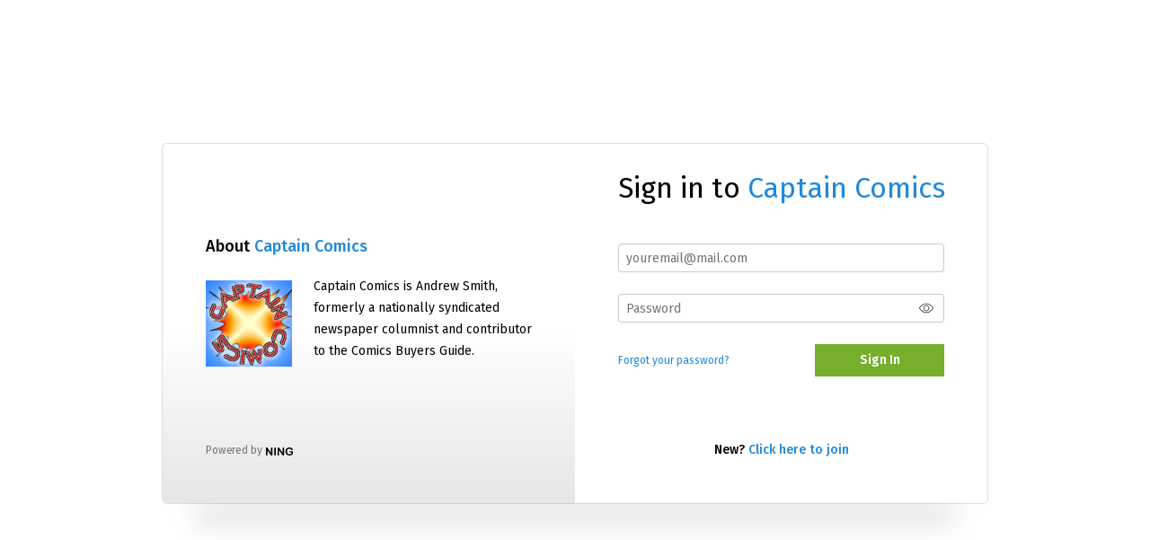

--- FILE ---
content_type: text/css;charset=UTF-8
request_url: https://captaincomics.ning.com/custom-css
body_size: 1410
content:
.section_header {
    width: 100%;
    display: block;
}
.section_header .pull-right {
    width: 100%;
    float: none;
    text-align: center;
}
.section_header .pull-right .icon {
    width: auto;
}
.section_header .module-header {
   padding: 3px 5px 3px 5px;
    margin: -3px -10px 0px 0px;
}
.membersSection-avatars {
    margin: 0;
    justify-content: center!important;
}
/*Change slideshow  background*/
.photoSlideshow {
background-color: transparent;
}
/*Change color of prew next buttons*/
.slick-prev:before, .slick-next:before {
opacity: 1;
color: black;
}
h1, h2, h3, h4, h5, h6, p {
    margin-bottom: 0;
    padding: 0;
}

.mainTab-item a,
.mainTab-item > span {
  font-size: 11px;
}
h1.content-name {
    display: none;
}
  .mainTab-item > a.hovered,
  .mainTab-item > span.hovered,
  .mainTab-item:hover > a,
  .mainTab-item:hover > span,
  .mainTab-item.active > a,
  .mainTab-item.active > span,
  .mainTab-item[dojotype="SubTabHover"]:hover > a,
  .mainTab-item[dojotype="SubTabHover"]:hover > span {
    border-top: 4px solid #04539c;
  }
.mainTab-item {
    border-right: 1px dotted #ffffff;
}
.header-logoImage img {
    width: 1060px;
}
.site-body.container {
    background: transparent url(https://storage.ning.com/topology/rest/1.0/file/get/12143546863?profile=original) repeat-x scroll 0 0;
}
.blogSection-entry .entry-headline {
  display: flex;
  flex-wrap: nowrap;
}